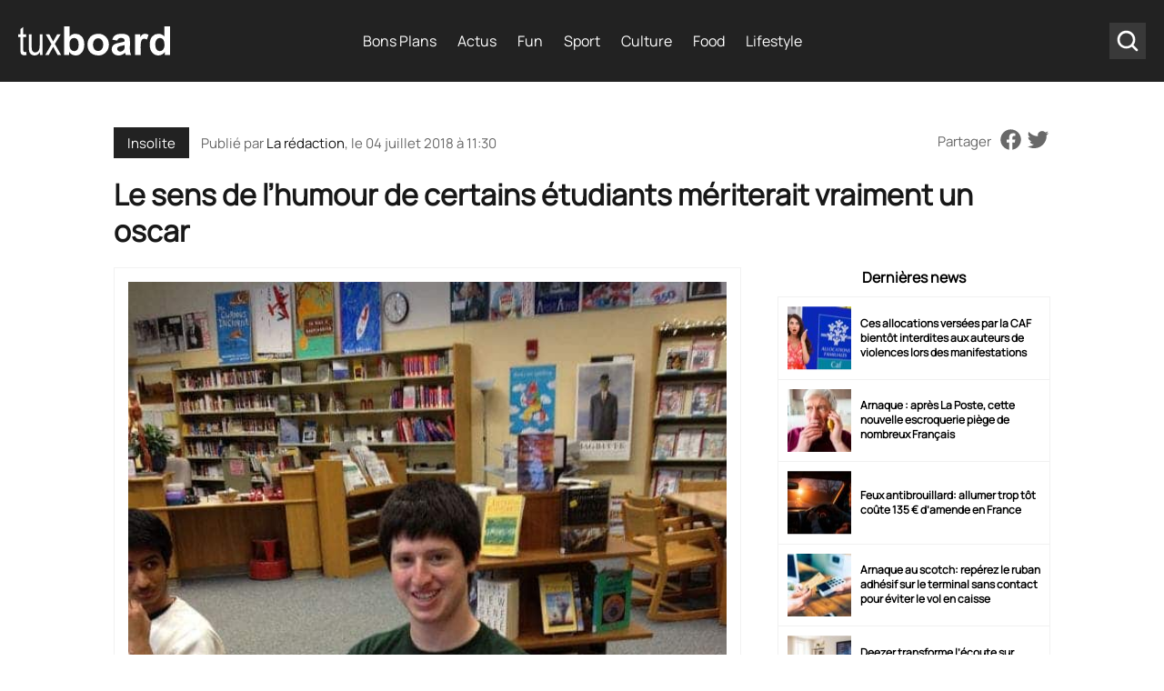

--- FILE ---
content_type: text/html; charset=UTF-8
request_url: https://www.tuxboard.com/le-sens-de-lhumour-de-certains-etudiants-meriterait-vraiment-un-oscar/
body_size: 17028
content:
<!DOCTYPE html>
<!--[if lt IE 8 ]><html class="no-js ie ie7" lang="fr-FR"> <![endif]-->
<!--[if IE 8 ]><html class="no-js ie ie8" lang="fr-FR"> <![endif]-->
<!--[if gte IE 9 ]><html class="ie ie9" lang="fr-FR"> <![endif]-->
<!--[if !IE]><!-->
<html lang="fr-FR" class="no-js"> <!--<![endif]-->
   	<head><meta charset="UTF-8"><script>if(navigator.userAgent.match(/MSIE|Internet Explorer/i)||navigator.userAgent.match(/Trident\/7\..*?rv:11/i)){var href=document.location.href;if(!href.match(/[?&]nowprocket/)){if(href.indexOf("?")==-1){if(href.indexOf("#")==-1){document.location.href=href+"?nowprocket=1"}else{document.location.href=href.replace("#","?nowprocket=1#")}}else{if(href.indexOf("#")==-1){document.location.href=href+"&nowprocket=1"}else{document.location.href=href.replace("#","&nowprocket=1#")}}}}</script><script>(()=>{class RocketLazyLoadScripts{constructor(){this.v="2.0.4",this.userEvents=["keydown","keyup","mousedown","mouseup","mousemove","mouseover","mouseout","touchmove","touchstart","touchend","touchcancel","wheel","click","dblclick","input"],this.attributeEvents=["onblur","onclick","oncontextmenu","ondblclick","onfocus","onmousedown","onmouseenter","onmouseleave","onmousemove","onmouseout","onmouseover","onmouseup","onmousewheel","onscroll","onsubmit"]}async t(){this.i(),this.o(),/iP(ad|hone)/.test(navigator.userAgent)&&this.h(),this.u(),this.l(this),this.m(),this.k(this),this.p(this),this._(),await Promise.all([this.R(),this.L()]),this.lastBreath=Date.now(),this.S(this),this.P(),this.D(),this.O(),this.M(),await this.C(this.delayedScripts.normal),await this.C(this.delayedScripts.defer),await this.C(this.delayedScripts.async),await this.T(),await this.F(),await this.j(),await this.A(),window.dispatchEvent(new Event("rocket-allScriptsLoaded")),this.everythingLoaded=!0,this.lastTouchEnd&&await new Promise(t=>setTimeout(t,500-Date.now()+this.lastTouchEnd)),this.I(),this.H(),this.U(),this.W()}i(){this.CSPIssue=sessionStorage.getItem("rocketCSPIssue"),document.addEventListener("securitypolicyviolation",t=>{this.CSPIssue||"script-src-elem"!==t.violatedDirective||"data"!==t.blockedURI||(this.CSPIssue=!0,sessionStorage.setItem("rocketCSPIssue",!0))},{isRocket:!0})}o(){window.addEventListener("pageshow",t=>{this.persisted=t.persisted,this.realWindowLoadedFired=!0},{isRocket:!0}),window.addEventListener("pagehide",()=>{this.onFirstUserAction=null},{isRocket:!0})}h(){let t;function e(e){t=e}window.addEventListener("touchstart",e,{isRocket:!0}),window.addEventListener("touchend",function i(o){o.changedTouches[0]&&t.changedTouches[0]&&Math.abs(o.changedTouches[0].pageX-t.changedTouches[0].pageX)<10&&Math.abs(o.changedTouches[0].pageY-t.changedTouches[0].pageY)<10&&o.timeStamp-t.timeStamp<200&&(window.removeEventListener("touchstart",e,{isRocket:!0}),window.removeEventListener("touchend",i,{isRocket:!0}),"INPUT"===o.target.tagName&&"text"===o.target.type||(o.target.dispatchEvent(new TouchEvent("touchend",{target:o.target,bubbles:!0})),o.target.dispatchEvent(new MouseEvent("mouseover",{target:o.target,bubbles:!0})),o.target.dispatchEvent(new PointerEvent("click",{target:o.target,bubbles:!0,cancelable:!0,detail:1,clientX:o.changedTouches[0].clientX,clientY:o.changedTouches[0].clientY})),event.preventDefault()))},{isRocket:!0})}q(t){this.userActionTriggered||("mousemove"!==t.type||this.firstMousemoveIgnored?"keyup"===t.type||"mouseover"===t.type||"mouseout"===t.type||(this.userActionTriggered=!0,this.onFirstUserAction&&this.onFirstUserAction()):this.firstMousemoveIgnored=!0),"click"===t.type&&t.preventDefault(),t.stopPropagation(),t.stopImmediatePropagation(),"touchstart"===this.lastEvent&&"touchend"===t.type&&(this.lastTouchEnd=Date.now()),"click"===t.type&&(this.lastTouchEnd=0),this.lastEvent=t.type,t.composedPath&&t.composedPath()[0].getRootNode()instanceof ShadowRoot&&(t.rocketTarget=t.composedPath()[0]),this.savedUserEvents.push(t)}u(){this.savedUserEvents=[],this.userEventHandler=this.q.bind(this),this.userEvents.forEach(t=>window.addEventListener(t,this.userEventHandler,{passive:!1,isRocket:!0})),document.addEventListener("visibilitychange",this.userEventHandler,{isRocket:!0})}U(){this.userEvents.forEach(t=>window.removeEventListener(t,this.userEventHandler,{passive:!1,isRocket:!0})),document.removeEventListener("visibilitychange",this.userEventHandler,{isRocket:!0}),this.savedUserEvents.forEach(t=>{(t.rocketTarget||t.target).dispatchEvent(new window[t.constructor.name](t.type,t))})}m(){const t="return false",e=Array.from(this.attributeEvents,t=>"data-rocket-"+t),i="["+this.attributeEvents.join("],[")+"]",o="[data-rocket-"+this.attributeEvents.join("],[data-rocket-")+"]",s=(e,i,o)=>{o&&o!==t&&(e.setAttribute("data-rocket-"+i,o),e["rocket"+i]=new Function("event",o),e.setAttribute(i,t))};new MutationObserver(t=>{for(const n of t)"attributes"===n.type&&(n.attributeName.startsWith("data-rocket-")||this.everythingLoaded?n.attributeName.startsWith("data-rocket-")&&this.everythingLoaded&&this.N(n.target,n.attributeName.substring(12)):s(n.target,n.attributeName,n.target.getAttribute(n.attributeName))),"childList"===n.type&&n.addedNodes.forEach(t=>{if(t.nodeType===Node.ELEMENT_NODE)if(this.everythingLoaded)for(const i of[t,...t.querySelectorAll(o)])for(const t of i.getAttributeNames())e.includes(t)&&this.N(i,t.substring(12));else for(const e of[t,...t.querySelectorAll(i)])for(const t of e.getAttributeNames())this.attributeEvents.includes(t)&&s(e,t,e.getAttribute(t))})}).observe(document,{subtree:!0,childList:!0,attributeFilter:[...this.attributeEvents,...e]})}I(){this.attributeEvents.forEach(t=>{document.querySelectorAll("[data-rocket-"+t+"]").forEach(e=>{this.N(e,t)})})}N(t,e){const i=t.getAttribute("data-rocket-"+e);i&&(t.setAttribute(e,i),t.removeAttribute("data-rocket-"+e))}k(t){Object.defineProperty(HTMLElement.prototype,"onclick",{get(){return this.rocketonclick||null},set(e){this.rocketonclick=e,this.setAttribute(t.everythingLoaded?"onclick":"data-rocket-onclick","this.rocketonclick(event)")}})}S(t){function e(e,i){let o=e[i];e[i]=null,Object.defineProperty(e,i,{get:()=>o,set(s){t.everythingLoaded?o=s:e["rocket"+i]=o=s}})}e(document,"onreadystatechange"),e(window,"onload"),e(window,"onpageshow");try{Object.defineProperty(document,"readyState",{get:()=>t.rocketReadyState,set(e){t.rocketReadyState=e},configurable:!0}),document.readyState="loading"}catch(t){console.log("WPRocket DJE readyState conflict, bypassing")}}l(t){this.originalAddEventListener=EventTarget.prototype.addEventListener,this.originalRemoveEventListener=EventTarget.prototype.removeEventListener,this.savedEventListeners=[],EventTarget.prototype.addEventListener=function(e,i,o){o&&o.isRocket||!t.B(e,this)&&!t.userEvents.includes(e)||t.B(e,this)&&!t.userActionTriggered||e.startsWith("rocket-")||t.everythingLoaded?t.originalAddEventListener.call(this,e,i,o):(t.savedEventListeners.push({target:this,remove:!1,type:e,func:i,options:o}),"mouseenter"!==e&&"mouseleave"!==e||t.originalAddEventListener.call(this,e,t.savedUserEvents.push,o))},EventTarget.prototype.removeEventListener=function(e,i,o){o&&o.isRocket||!t.B(e,this)&&!t.userEvents.includes(e)||t.B(e,this)&&!t.userActionTriggered||e.startsWith("rocket-")||t.everythingLoaded?t.originalRemoveEventListener.call(this,e,i,o):t.savedEventListeners.push({target:this,remove:!0,type:e,func:i,options:o})}}J(t,e){this.savedEventListeners=this.savedEventListeners.filter(i=>{let o=i.type,s=i.target||window;return e!==o||t!==s||(this.B(o,s)&&(i.type="rocket-"+o),this.$(i),!1)})}H(){EventTarget.prototype.addEventListener=this.originalAddEventListener,EventTarget.prototype.removeEventListener=this.originalRemoveEventListener,this.savedEventListeners.forEach(t=>this.$(t))}$(t){t.remove?this.originalRemoveEventListener.call(t.target,t.type,t.func,t.options):this.originalAddEventListener.call(t.target,t.type,t.func,t.options)}p(t){let e;function i(e){return t.everythingLoaded?e:e.split(" ").map(t=>"load"===t||t.startsWith("load.")?"rocket-jquery-load":t).join(" ")}function o(o){function s(e){const s=o.fn[e];o.fn[e]=o.fn.init.prototype[e]=function(){return this[0]===window&&t.userActionTriggered&&("string"==typeof arguments[0]||arguments[0]instanceof String?arguments[0]=i(arguments[0]):"object"==typeof arguments[0]&&Object.keys(arguments[0]).forEach(t=>{const e=arguments[0][t];delete arguments[0][t],arguments[0][i(t)]=e})),s.apply(this,arguments),this}}if(o&&o.fn&&!t.allJQueries.includes(o)){const e={DOMContentLoaded:[],"rocket-DOMContentLoaded":[]};for(const t in e)document.addEventListener(t,()=>{e[t].forEach(t=>t())},{isRocket:!0});o.fn.ready=o.fn.init.prototype.ready=function(i){function s(){parseInt(o.fn.jquery)>2?setTimeout(()=>i.bind(document)(o)):i.bind(document)(o)}return"function"==typeof i&&(t.realDomReadyFired?!t.userActionTriggered||t.fauxDomReadyFired?s():e["rocket-DOMContentLoaded"].push(s):e.DOMContentLoaded.push(s)),o([])},s("on"),s("one"),s("off"),t.allJQueries.push(o)}e=o}t.allJQueries=[],o(window.jQuery),Object.defineProperty(window,"jQuery",{get:()=>e,set(t){o(t)}})}P(){const t=new Map;document.write=document.writeln=function(e){const i=document.currentScript,o=document.createRange(),s=i.parentElement;let n=t.get(i);void 0===n&&(n=i.nextSibling,t.set(i,n));const c=document.createDocumentFragment();o.setStart(c,0),c.appendChild(o.createContextualFragment(e)),s.insertBefore(c,n)}}async R(){return new Promise(t=>{this.userActionTriggered?t():this.onFirstUserAction=t})}async L(){return new Promise(t=>{document.addEventListener("DOMContentLoaded",()=>{this.realDomReadyFired=!0,t()},{isRocket:!0})})}async j(){return this.realWindowLoadedFired?Promise.resolve():new Promise(t=>{window.addEventListener("load",t,{isRocket:!0})})}M(){this.pendingScripts=[];this.scriptsMutationObserver=new MutationObserver(t=>{for(const e of t)e.addedNodes.forEach(t=>{"SCRIPT"!==t.tagName||t.noModule||t.isWPRocket||this.pendingScripts.push({script:t,promise:new Promise(e=>{const i=()=>{const i=this.pendingScripts.findIndex(e=>e.script===t);i>=0&&this.pendingScripts.splice(i,1),e()};t.addEventListener("load",i,{isRocket:!0}),t.addEventListener("error",i,{isRocket:!0}),setTimeout(i,1e3)})})})}),this.scriptsMutationObserver.observe(document,{childList:!0,subtree:!0})}async F(){await this.X(),this.pendingScripts.length?(await this.pendingScripts[0].promise,await this.F()):this.scriptsMutationObserver.disconnect()}D(){this.delayedScripts={normal:[],async:[],defer:[]},document.querySelectorAll("script[type$=rocketlazyloadscript]").forEach(t=>{t.hasAttribute("data-rocket-src")?t.hasAttribute("async")&&!1!==t.async?this.delayedScripts.async.push(t):t.hasAttribute("defer")&&!1!==t.defer||"module"===t.getAttribute("data-rocket-type")?this.delayedScripts.defer.push(t):this.delayedScripts.normal.push(t):this.delayedScripts.normal.push(t)})}async _(){await this.L();let t=[];document.querySelectorAll("script[type$=rocketlazyloadscript][data-rocket-src]").forEach(e=>{let i=e.getAttribute("data-rocket-src");if(i&&!i.startsWith("data:")){i.startsWith("//")&&(i=location.protocol+i);try{const o=new URL(i).origin;o!==location.origin&&t.push({src:o,crossOrigin:e.crossOrigin||"module"===e.getAttribute("data-rocket-type")})}catch(t){}}}),t=[...new Map(t.map(t=>[JSON.stringify(t),t])).values()],this.Y(t,"preconnect")}async G(t){if(await this.K(),!0!==t.noModule||!("noModule"in HTMLScriptElement.prototype))return new Promise(e=>{let i;function o(){(i||t).setAttribute("data-rocket-status","executed"),e()}try{if(navigator.userAgent.includes("Firefox/")||""===navigator.vendor||this.CSPIssue)i=document.createElement("script"),[...t.attributes].forEach(t=>{let e=t.nodeName;"type"!==e&&("data-rocket-type"===e&&(e="type"),"data-rocket-src"===e&&(e="src"),i.setAttribute(e,t.nodeValue))}),t.text&&(i.text=t.text),t.nonce&&(i.nonce=t.nonce),i.hasAttribute("src")?(i.addEventListener("load",o,{isRocket:!0}),i.addEventListener("error",()=>{i.setAttribute("data-rocket-status","failed-network"),e()},{isRocket:!0}),setTimeout(()=>{i.isConnected||e()},1)):(i.text=t.text,o()),i.isWPRocket=!0,t.parentNode.replaceChild(i,t);else{const i=t.getAttribute("data-rocket-type"),s=t.getAttribute("data-rocket-src");i?(t.type=i,t.removeAttribute("data-rocket-type")):t.removeAttribute("type"),t.addEventListener("load",o,{isRocket:!0}),t.addEventListener("error",i=>{this.CSPIssue&&i.target.src.startsWith("data:")?(console.log("WPRocket: CSP fallback activated"),t.removeAttribute("src"),this.G(t).then(e)):(t.setAttribute("data-rocket-status","failed-network"),e())},{isRocket:!0}),s?(t.fetchPriority="high",t.removeAttribute("data-rocket-src"),t.src=s):t.src="data:text/javascript;base64,"+window.btoa(unescape(encodeURIComponent(t.text)))}}catch(i){t.setAttribute("data-rocket-status","failed-transform"),e()}});t.setAttribute("data-rocket-status","skipped")}async C(t){const e=t.shift();return e?(e.isConnected&&await this.G(e),this.C(t)):Promise.resolve()}O(){this.Y([...this.delayedScripts.normal,...this.delayedScripts.defer,...this.delayedScripts.async],"preload")}Y(t,e){this.trash=this.trash||[];let i=!0;var o=document.createDocumentFragment();t.forEach(t=>{const s=t.getAttribute&&t.getAttribute("data-rocket-src")||t.src;if(s&&!s.startsWith("data:")){const n=document.createElement("link");n.href=s,n.rel=e,"preconnect"!==e&&(n.as="script",n.fetchPriority=i?"high":"low"),t.getAttribute&&"module"===t.getAttribute("data-rocket-type")&&(n.crossOrigin=!0),t.crossOrigin&&(n.crossOrigin=t.crossOrigin),t.integrity&&(n.integrity=t.integrity),t.nonce&&(n.nonce=t.nonce),o.appendChild(n),this.trash.push(n),i=!1}}),document.head.appendChild(o)}W(){this.trash.forEach(t=>t.remove())}async T(){try{document.readyState="interactive"}catch(t){}this.fauxDomReadyFired=!0;try{await this.K(),this.J(document,"readystatechange"),document.dispatchEvent(new Event("rocket-readystatechange")),await this.K(),document.rocketonreadystatechange&&document.rocketonreadystatechange(),await this.K(),this.J(document,"DOMContentLoaded"),document.dispatchEvent(new Event("rocket-DOMContentLoaded")),await this.K(),this.J(window,"DOMContentLoaded"),window.dispatchEvent(new Event("rocket-DOMContentLoaded"))}catch(t){console.error(t)}}async A(){try{document.readyState="complete"}catch(t){}try{await this.K(),this.J(document,"readystatechange"),document.dispatchEvent(new Event("rocket-readystatechange")),await this.K(),document.rocketonreadystatechange&&document.rocketonreadystatechange(),await this.K(),this.J(window,"load"),window.dispatchEvent(new Event("rocket-load")),await this.K(),window.rocketonload&&window.rocketonload(),await this.K(),this.allJQueries.forEach(t=>t(window).trigger("rocket-jquery-load")),await this.K(),this.J(window,"pageshow");const t=new Event("rocket-pageshow");t.persisted=this.persisted,window.dispatchEvent(t),await this.K(),window.rocketonpageshow&&window.rocketonpageshow({persisted:this.persisted})}catch(t){console.error(t)}}async K(){Date.now()-this.lastBreath>45&&(await this.X(),this.lastBreath=Date.now())}async X(){return document.hidden?new Promise(t=>setTimeout(t)):new Promise(t=>requestAnimationFrame(t))}B(t,e){return e===document&&"readystatechange"===t||(e===document&&"DOMContentLoaded"===t||(e===window&&"DOMContentLoaded"===t||(e===window&&"load"===t||e===window&&"pageshow"===t)))}static run(){(new RocketLazyLoadScripts).t()}}RocketLazyLoadScripts.run()})();</script>
        
      	<meta name='robots' content='index, follow, max-image-preview:large, max-snippet:-1, max-video-preview:-1' />

	<!-- This site is optimized with the Yoast SEO Premium plugin v26.6 (Yoast SEO v26.6) - https://yoast.com/wordpress/plugins/seo/ -->
	<title>Le sens de l’humour de certains étudiants mériterait vraiment un oscar &#8211; Tuxboard</title>
	<link rel="canonical" href="https://www.tuxboard.com/le-sens-de-lhumour-de-certains-etudiants-meriterait-vraiment-un-oscar/" />
	<meta property="og:locale" content="fr_FR" />
	<meta property="og:type" content="article" />
	<meta property="og:title" content="Le sens de l’humour de certains étudiants mériterait vraiment un oscar" />
	<meta property="og:description" content="L’éducation est l’une des richesses dont dispose un individu. Cependant, tout le monde n’a pas les mêmes attributs pour assimiler..." />
	<meta property="og:url" content="https://www.tuxboard.com/le-sens-de-lhumour-de-certains-etudiants-meriterait-vraiment-un-oscar/" />
	<meta property="og:site_name" content="Tuxboard" />
	<meta property="article:publisher" content="https://www.facebook.com/tuxboard" />
	<meta property="article:published_time" content="2018-07-04T09:30:31+00:00" />
	<meta property="article:modified_time" content="2023-04-26T09:50:39+00:00" />
	<meta property="og:image" content="https://www.tuxboard.com/wp-content/uploads/2018/07/photo-des-humours-des-etudiants-5.jpg" />
	<meta property="og:image:width" content="605" />
	<meta property="og:image:height" content="807" />
	<meta property="og:image:type" content="image/jpeg" />
	<meta name="author" content="La rédaction" />
	<meta name="twitter:card" content="summary_large_image" />
	<meta name="twitter:creator" content="@tuxboard" />
	<meta name="twitter:site" content="@tuxboard" />
	<meta name="twitter:label1" content="Écrit par" />
	<meta name="twitter:data1" content="La rédaction" />
	<meta name="twitter:label2" content="Durée de lecture estimée" />
	<meta name="twitter:data2" content="3 minutes" />
	<script type="application/ld+json" class="yoast-schema-graph">{"@context":"https://schema.org","@graph":[{"@type":"Article","@id":"https://www.tuxboard.com/le-sens-de-lhumour-de-certains-etudiants-meriterait-vraiment-un-oscar/#article","isPartOf":{"@id":"https://www.tuxboard.com/le-sens-de-lhumour-de-certains-etudiants-meriterait-vraiment-un-oscar/"},"author":{"name":"La rédaction","@id":"https://www.tuxboard.com/#/schema/person/dda4f25597ceb70ca12adf3e18b01757"},"headline":"Le sens de l’humour de certains étudiants mériterait vraiment un oscar","datePublished":"2018-07-04T09:30:31+00:00","dateModified":"2023-04-26T09:50:39+00:00","mainEntityOfPage":{"@id":"https://www.tuxboard.com/le-sens-de-lhumour-de-certains-etudiants-meriterait-vraiment-un-oscar/"},"wordCount":507,"publisher":{"@id":"https://www.tuxboard.com/#organization"},"image":{"@id":"https://www.tuxboard.com/le-sens-de-lhumour-de-certains-etudiants-meriterait-vraiment-un-oscar/#primaryimage"},"thumbnailUrl":"https://www.tuxboard.com/wp-content/uploads/2018/07/photo-des-humours-des-etudiants-5.jpg","keywords":["Anecdote","Bal de promo","Diplôme","Vie de lycéens"],"articleSection":["Insolite","Photos"],"inLanguage":"fr-FR","copyrightYear":"2018","copyrightHolder":{"@id":"https://www.tuxboard.com/#organization"}},{"@type":"WebPage","@id":"https://www.tuxboard.com/le-sens-de-lhumour-de-certains-etudiants-meriterait-vraiment-un-oscar/","url":"https://www.tuxboard.com/le-sens-de-lhumour-de-certains-etudiants-meriterait-vraiment-un-oscar/","name":"Le sens de l’humour de certains étudiants mériterait vraiment un oscar &#8211; Tuxboard","isPartOf":{"@id":"https://www.tuxboard.com/#website"},"primaryImageOfPage":{"@id":"https://www.tuxboard.com/le-sens-de-lhumour-de-certains-etudiants-meriterait-vraiment-un-oscar/#primaryimage"},"image":{"@id":"https://www.tuxboard.com/le-sens-de-lhumour-de-certains-etudiants-meriterait-vraiment-un-oscar/#primaryimage"},"thumbnailUrl":"https://www.tuxboard.com/wp-content/uploads/2018/07/photo-des-humours-des-etudiants-5.jpg","datePublished":"2018-07-04T09:30:31+00:00","dateModified":"2023-04-26T09:50:39+00:00","breadcrumb":{"@id":"https://www.tuxboard.com/le-sens-de-lhumour-de-certains-etudiants-meriterait-vraiment-un-oscar/#breadcrumb"},"inLanguage":"fr-FR","potentialAction":[{"@type":"ReadAction","target":["https://www.tuxboard.com/le-sens-de-lhumour-de-certains-etudiants-meriterait-vraiment-un-oscar/"]}]},{"@type":"ImageObject","inLanguage":"fr-FR","@id":"https://www.tuxboard.com/le-sens-de-lhumour-de-certains-etudiants-meriterait-vraiment-un-oscar/#primaryimage","url":"https://www.tuxboard.com/wp-content/uploads/2018/07/photo-des-humours-des-etudiants-5.jpg","contentUrl":"https://www.tuxboard.com/wp-content/uploads/2018/07/photo-des-humours-des-etudiants-5.jpg","width":605,"height":807},{"@type":"BreadcrumbList","@id":"https://www.tuxboard.com/le-sens-de-lhumour-de-certains-etudiants-meriterait-vraiment-un-oscar/#breadcrumb","itemListElement":[{"@type":"ListItem","position":1,"name":"Accueil","item":"https://www.tuxboard.com/"},{"@type":"ListItem","position":2,"name":"Le sens de l’humour de certains étudiants mériterait vraiment un oscar"}]},{"@type":"WebSite","@id":"https://www.tuxboard.com/#website","url":"https://www.tuxboard.com/","name":"Tuxboard","description":"Site de divertissement et de découvertes","publisher":{"@id":"https://www.tuxboard.com/#organization"},"potentialAction":[{"@type":"SearchAction","target":{"@type":"EntryPoint","urlTemplate":"https://www.tuxboard.com/?s={search_term_string}"},"query-input":{"@type":"PropertyValueSpecification","valueRequired":true,"valueName":"search_term_string"}}],"inLanguage":"fr-FR"},{"@type":"Organization","@id":"https://www.tuxboard.com/#organization","name":"Tuxboard","alternateName":"Tux","url":"https://www.tuxboard.com/","logo":{"@type":"ImageObject","inLanguage":"fr-FR","@id":"https://www.tuxboard.com/#/schema/logo/image/","url":"https://www.tuxboard.com/wp-content/uploads/2022/10/logo-tuxboard.jpg","contentUrl":"https://www.tuxboard.com/wp-content/uploads/2022/10/logo-tuxboard.jpg","width":504,"height":210,"caption":"Tuxboard"},"image":{"@id":"https://www.tuxboard.com/#/schema/logo/image/"},"sameAs":["https://www.facebook.com/tuxboard","https://x.com/tuxboard"]},{"@type":"Person","@id":"https://www.tuxboard.com/#/schema/person/dda4f25597ceb70ca12adf3e18b01757","name":"La rédaction","description":"Présent depuis très longtemps sur le site pour écrire des articles et vous faire découvrir des vidéos ou des nouveaux produits que vous avez adorés. Ma passion de l'écriture est née au siècle dernier et j'adore toujours écrire en 2022.","url":"https://www.tuxboard.com/author/joe-le-mort/"}]}</script>
	<!-- / Yoast SEO Premium plugin. -->



<link rel="alternate" title="oEmbed (JSON)" type="application/json+oembed" href="https://www.tuxboard.com/wp-json/oembed/1.0/embed?url=https%3A%2F%2Fwww.tuxboard.com%2Fle-sens-de-lhumour-de-certains-etudiants-meriterait-vraiment-un-oscar%2F" />
<link rel="alternate" title="oEmbed (XML)" type="text/xml+oembed" href="https://www.tuxboard.com/wp-json/oembed/1.0/embed?url=https%3A%2F%2Fwww.tuxboard.com%2Fle-sens-de-lhumour-de-certains-etudiants-meriterait-vraiment-un-oscar%2F&#038;format=xml" />
<style id='wp-img-auto-sizes-contain-inline-css' type='text/css'>
img:is([sizes=auto i],[sizes^="auto," i]){contain-intrinsic-size:3000px 1500px}
/*# sourceURL=wp-img-auto-sizes-contain-inline-css */
</style>
<link rel='stylesheet' id='mobile-single-css-css' href='https://www.tuxboard.com/wp-content/themes/tuxboard22/assets/css/mobile.css?ver=1.1.0' type='text/css' media='(max-width: 768px)' />
<link rel='stylesheet' id='desktop-single-css-css' href='https://www.tuxboard.com/wp-content/themes/tuxboard22/assets/css/template.css?ver=1.1.0' type='text/css' media='(min-width: 769px)' />
<style id='rocket-lazyload-inline-css' type='text/css'>
.rll-youtube-player{position:relative;padding-bottom:56.23%;height:0;overflow:hidden;max-width:100%;}.rll-youtube-player:focus-within{outline: 2px solid currentColor;outline-offset: 5px;}.rll-youtube-player iframe{position:absolute;top:0;left:0;width:100%;height:100%;z-index:100;background:0 0}.rll-youtube-player img{bottom:0;display:block;left:0;margin:auto;max-width:100%;width:100%;position:absolute;right:0;top:0;border:none;height:auto;-webkit-transition:.4s all;-moz-transition:.4s all;transition:.4s all}.rll-youtube-player img:hover{-webkit-filter:brightness(75%)}.rll-youtube-player .play{height:100%;width:100%;left:0;top:0;position:absolute;background:url(https://www.tuxboard.com/wp-content/plugins/wp-rocket/assets/img/youtube.png) no-repeat center;background-color: transparent !important;cursor:pointer;border:none;}
/*# sourceURL=rocket-lazyload-inline-css */
</style>
<link rel="https://api.w.org/" href="https://www.tuxboard.com/wp-json/" /><link rel="alternate" title="JSON" type="application/json" href="https://www.tuxboard.com/wp-json/wp/v2/posts/876415" /><link rel="EditURI" type="application/rsd+xml" title="RSD" href="https://www.tuxboard.com/xmlrpc.php?rsd" />

<link rel='shortlink' href='https://www.tuxboard.com/?p=876415' />
        <meta name="p:domain_verify" content="ab5c93a59450af9bd61049967de3136b"/>

                    <script type="rocketlazyloadscript" async fetchpriority="low" data-rocket-src="https://pagead2.googlesyndication.com/pagead/js/adsbygoogle.js?client=ca-pub-9949628778928908" crossorigin="anonymous"></script>
        
        

        
        <!-- Google Tag Manager -->
        <script type="rocketlazyloadscript">(function(w,d,s,l,i){w[l]=w[l]||[];w[l].push({'gtm.start':
                    new Date().getTime(),event:'gtm.js'});var f=d.getElementsByTagName(s)[0],
                j=d.createElement(s),dl=l!='dataLayer'?'&l='+l:'';j.async=true;j.src=
                'https://www.googletagmanager.com/gtm.js?id='+i+dl;f.parentNode.insertBefore(j,f);
            })(window,document,'script','dataLayer','GTM-NJZJH6SH');</script>
        <!-- End Google Tag Manager -->

    <noscript><style id="rocket-lazyload-nojs-css">.rll-youtube-player, [data-lazy-src]{display:none !important;}</style></noscript>
        <link rel="shortcut icon" href="https://www.tuxboard.com/wp-content/themes/tuxboard22/assets/img/favicon/favicon.ico" type="image/x-icon" />
        <link rel="apple-touch-icon" sizes="57x57" href="https://www.tuxboard.com/wp-content/themes/tuxboard22/assets/img/favicon/apple-touch-icon-57x57.png">
        <link rel="apple-touch-icon" sizes="60x60" href="https://www.tuxboard.com/wp-content/themes/tuxboard22/assets/img/favicon/apple-touch-icon-60x60.png">
        <link rel="apple-touch-icon" sizes="72x72" href="https://www.tuxboard.com/wp-content/themes/tuxboard22/assets/img/favicon/apple-touch-icon-72x72.png">
        <link rel="apple-touch-icon" sizes="76x76" href="https://www.tuxboard.com/wp-content/themes/tuxboard22/assets/img/favicon/apple-touch-icon-76x76.png">
        <link rel="apple-touch-icon" sizes="114x114" href="https://www.tuxboard.com/wp-content/themes/tuxboard22/assets/img/favicon/apple-touch-icon-114x114.png">
        <link rel="apple-touch-icon" sizes="120x120" href="https://www.tuxboard.com/wp-content/themes/tuxboard22/assets/img/favicon/apple-touch-icon-120x120.png">
        <link rel="apple-touch-icon" sizes="144x144" href="https://www.tuxboard.com/wp-content/themes/tuxboard22/assets/img/favicon/apple-touch-icon-144x144.png">
        <link rel="apple-touch-icon" sizes="152x152" href="https://www.tuxboard.com/wp-content/themes/tuxboard22/assets/img/favicon/apple-touch-icon-152x152.png">
        <link rel="apple-touch-icon" sizes="180x180" href="https://www.tuxboard.com/wp-content/themes/tuxboard22/assets/img/favicon/apple-touch-icon-180x180.png">
        <link rel="icon" type="image/png" href="https://www.tuxboard.com/wp-content/themes/tuxboard22/assets/img/favicon/favicon-32x32.png" sizes="32x32">
        <link rel="icon" type="image/png" href="https://www.tuxboard.com/wp-content/themes/tuxboard22/assets/img/favicon/favicon-96x96.png" sizes="96x96">
        <link rel="icon" type="image/png" href="https://www.tuxboard.com/wp-content/themes/tuxboard22/assets/img/favicon/android-chrome-192x192.png" sizes="192x192">
        <meta name="msapplication-square70x70logo" content="https://www.tuxboard.com/wp-content/themes/tuxboard22/assets/img/favicon/smalltile.png" />
        <meta name="msapplication-square150x150logo" content="https://www.tuxboard.com/wp-content/themes/tuxboard22/assets/img/favicon/mediumtile.png" />
        <meta name="msapplication-wide310x150logo" content="https://www.tuxboard.com/wp-content/themes/tuxboard22/assets/img/favicon/widetile.png" />
        <meta name="msapplication-square310x310logo" content="https://www.tuxboard.com/wp-content/themes/tuxboard22/assets/img/favicon/largetile.png" />

        <meta name="HandheldFriendly" content="True" />
      	<meta name="MobileOptimized" content="576" />
      	<meta name="viewport" content="width=device-width, initial-scale=1, maximum-scale=5" />

        <meta property="fb:pages" content="1693331647626492" />

        <meta name="p:domain_verify" content="b3d3554103d01ea6690f1b44c8eba3b4"/>
        <meta property="article:publisher" content="https://facebook.com/tuxboard" />
        <meta property="article:author" content="https://facebook.com/tuxboard" />

		        <link rel="alternate" href="https://www.tuxboard.com/le-sens-de-lhumour-de-certains-etudiants-meriterait-vraiment-un-oscar/" hreflang="x-default"/>
		<link rel="alternate" href="https://www.tuxboard.com/le-sens-de-lhumour-de-certains-etudiants-meriterait-vraiment-un-oscar/" hreflang="fr"/>


        
   	<meta name="generator" content="WP Rocket 3.20.2" data-wpr-features="wpr_delay_js wpr_defer_js wpr_minify_js wpr_lazyload_images wpr_lazyload_iframes wpr_image_dimensions wpr_minify_css wpr_desktop" /></head>
   	
   	<body class="wp-singular post-template-default single single-post postid-876415 single-format-standard wp-theme-tuxboard22">

		<!-- Google Tag Manager (noscript) -->
		<noscript><iframe src="https://www.googletagmanager.com/ns.html?id=GTM-NJZJH6SH"
		height="0" width="0" style="display:none;visibility:hidden"></iframe></noscript>
		<!-- End Google Tag Manager (noscript) -->

        <!-- outpush -->
        <script type="rocketlazyloadscript">window.pushMST_config={"vapidPK":"BH7cTPuwGom8EYhOlLkr-Wa0m56kTr7fKB9AhRm4Gmy07U-ga2pNJhHamXTzEpvZ68vAtYU9BMcZmqXGXxCasyo","enableOverlay":true,"swPath":"/sw.js","i18n":{}};
            var pushmasterTag = document.createElement('script');
            pushmasterTag.src = "https://cdn.pushmaster-cdn.xyz/scripts/publishers/669f81ae3b48e200088f69c3/SDK.js";
            pushmasterTag.setAttribute('defer','');

            var firstScriptTag = document.getElementsByTagName('script')[0];
            firstScriptTag.parentNode.insertBefore(pushmasterTag, firstScriptTag);
        </script>
        <!-- End outpush -->

	    <header data-rocket-location-hash="7714efa208c8506233cdc35d69bf85ba" id="#header" role="banner">
            <div class="navbar">
                <a class="header-brand" href="https://www.tuxboard.com/" title="Accueil Tuxboard">
                    <div class="burger_w">
                        <span></span>
                        <span></span>
                        <span></span>
                    </div>
                    <img src="data:image/svg+xml,%3Csvg%20xmlns='http://www.w3.org/2000/svg'%20viewBox='0%200%20167%2032'%3E%3C/svg%3E" width="167" height="32" alt="Tuxboard" data-lazy-src="https://www.tuxboard.com/wp-content/themes/tuxboard22/assets/img/tuxboard-logo.svg"><noscript><img src="https://www.tuxboard.com/wp-content/themes/tuxboard22/assets/img/tuxboard-logo.svg" width="167" height="32" alt="Tuxboard"></noscript>
                </a>
                <ul id="nav" class="nav" role="navigation"><li id="menu-item-1110252" class="menu-item menu-item-type-taxonomy menu-item-object-category menu-item-1110252"><a href="https://www.tuxboard.com/category/bons-plans/">Bons Plans</a></li>
<li id="menu-item-1110251" class="menu-item menu-item-type-taxonomy menu-item-object-category menu-item-1110251"><a href="https://www.tuxboard.com/category/actualites/">Actus</a></li>
<li id="menu-item-1110253" class="menu-item menu-item-type-taxonomy menu-item-object-category menu-item-1110253"><a href="https://www.tuxboard.com/category/fun/">Fun</a></li>
<li id="menu-item-1154052" class="menu-item menu-item-type-taxonomy menu-item-object-category menu-item-1154052"><a href="https://www.tuxboard.com/category/sport/">Sport</a></li>
<li id="menu-item-1154059" class="menu-item menu-item-type-custom menu-item-object-custom menu-item-has-children menu-item-1154059"><a href="#">Culture</a>
<ul class="sub-menu">
	<li id="menu-item-1154053" class="menu-item menu-item-type-taxonomy menu-item-object-category menu-item-1154053"><a href="https://www.tuxboard.com/category/cinema/">Cinéma</a></li>
	<li id="menu-item-1154054" class="menu-item menu-item-type-taxonomy menu-item-object-category menu-item-1154054"><a href="https://www.tuxboard.com/category/musique/">Musique</a></li>
	<li id="menu-item-1154057" class="menu-item menu-item-type-taxonomy menu-item-object-category menu-item-1154057"><a href="https://www.tuxboard.com/category/mode/">Mode</a></li>
</ul>
</li>
<li id="menu-item-1154055" class="menu-item menu-item-type-taxonomy menu-item-object-category menu-item-1154055"><a href="https://www.tuxboard.com/category/food/">Food</a></li>
<li id="menu-item-1154056" class="menu-item menu-item-type-taxonomy menu-item-object-category menu-item-1154056"><a href="https://www.tuxboard.com/category/lifestyle/">Lifestyle</a></li>
</ul>                <div class="search_w">
                    <svg version="1.1" x="0px" y="0px"
                         viewBox="0 0 30 30" style="enable-background:new 0 0 30 30;" xml:space="preserve">
                    <path style="fill:#FFFFFF;" d="M23.2,21.8l-3.3-3.3c0,0-0.1,0-0.1-0.1c1-1.3,1.5-2.8,1.5-4.5c0-4.1-3.3-7.4-7.4-7.4s-7.4,3.3-7.4,7.4
                    s3.3,7.4,7.4,7.4l0,0c1.7,0,3.3-0.6,4.5-1.5c0,0,0,0.1,0.1,0.1l3.3,3.3c0.2,0.2,0.5,0.3,0.7,0.3s0.5-0.1,0.7-0.3
                    C23.6,22.8,23.6,22.2,23.2,21.8z M13.9,19.4c-3,0-5.4-2.4-5.4-5.4s2.4-5.4,5.4-5.4s5.4,2.4,5.4,5.4C19.4,16.9,16.9,19.4,13.9,19.4z" />
                    </svg>
                </div>
            </div>

	        <div data-rocket-location-hash="df5de6a6ab8290cfed2415506b70bbcc" class="header-search">
	            <form name="search" action="https://www.tuxboard.com" class="search" method="get" role="search">
    <input class="search-input" type="text" name="s" autocomplete="off" placeholder="Rechercher..." value="" >
    <input type="submit" class="search-submit" value="OK">
</form>                <div data-rocket-location-hash="8a9eb455c3b449c4c8723053fb6147ec" class="close-search">
                    <svg version="1.1" x="0px" y="0px"
                         viewBox="0 0 30 30" style="enable-background:new 0 0 30 30;" xml:space="preserve">
                    <path d="M16.4,15l7.3-7.3c0.4-0.4,0.4-1,0-1.4s-1-0.4-1.4,0L15,13.6L7.7,6.3c-0.4-0.4-1-0.4-1.4,0s-0.4,1,0,1.4l7.3,7.3l-7.3,7.3
                        c-0.4,0.4-0.4,1,0,1.4C6.5,23.9,6.7,24,7,24s0.5-0.1,0.7-0.3l7.3-7.3l7.3,7.3c0.2,0.2,0.5,0.3,0.7,0.3s0.5-0.1,0.7-0.3
                        c0.4-0.4,0.4-1,0-1.4L16.4,15z"/>
                    </svg>
                </div>
	        </div>
	    </header>

        <section data-rocket-location-hash="75202dec0fcc2df72399263306a2e2e7">
        <div class="container post-article"
            data-page="0"
            data-cat-id="3"
            data-not="876415"
            data-url="https://www.tuxboard.com/le-sens-de-lhumour-de-certains-etudiants-meriterait-vraiment-un-oscar/"
            data-title="Le sens de l’humour de certains étudiants mériterait vraiment un oscar"
            itemscope itemtype="https://schema.org/NewsArticle">
            <div data-rocket-location-hash="ca722c0fa35488ed8b185d1aa84c8a90" class="row">
                <div class="col-8 col-lg-9 col-md-12 post-top">
                                            <a href="https://www.tuxboard.com/category/insolite/" class="post-category ">Insolite</a>
                                        <div class="post-infos">Publié par <a href="https://www.tuxboard.com/author/joe-le-mort/" title="Découvrir plus d'articles de La rédaction"><b>La rédaction</b></a>, le <span itemprop="datePublished" content="2018-07-04T11:30:31+02:00">04 juillet 2018 à 11:30</span></div>
                    <meta itemprop="dateModified" content="2023-04-26T11:50:39+02:00" />
                </div>
                <div class="col-2 col-lg-3 post-share">
                    <span class="post-share-label">Partager</span>
                    <a rel="nofollow" href="https://www.facebook.com/sharer/sharer.php?u=https%3A%2F%2Fwww.tuxboard.com%2Fle-sens-de-lhumour-de-certains-etudiants-meriterait-vraiment-un-oscar%2F" class="post-share-icon" title="Partager sur Facebook" target="_blank">
                        <!--<span class="icon-facebook"></span>-->
                        <svg version="1.1" x="0px" y="0px"
                             viewBox="0 0 30 30" style="enable-background:new 0 0 30 30;" xml:space="preserve">
                            <path style="fill:#686868;" d="M27.5,15c0-6.9-5.7-12.5-12.6-12.4S2.5,8.3,2.5,15.2C2.5,21.3,7,26.5,13,27.4v-8.8H9.9V15H13
                                v-2.8c0-3.2,1.9-4.9,4.7-4.9c0.9,0,1.9,0.1,2.8,0.2v3.1H19c-1-0.1-1.9,0.6-2,1.6c0,0.1,0,0.3,0,0.4V15h3.5l-0.6,3.6H17v8.8
                                C23,26.4,27.5,21.2,27.5,15z"/>
                        </svg>
                    </a>
                    <a rel="nofollow" href="https://twitter.com/intent/tweet?text=Le sens de l’humour de certains étudiants mériterait vraiment un oscar&url=https%3A%2F%2Fwww.tuxboard.com%2Fle-sens-de-lhumour-de-certains-etudiants-meriterait-vraiment-un-oscar%2F" class="post-share-icon" title="Partager sur Twitter" target="_blank">
                        <!--<span class="icon-twitter"></span>-->
                        <svg version="1.1" x="0px" y="0px"
                             viewBox="0 0 30 30" style="enable-background:new 0 0 30 30;" xml:space="preserve">
                             <path style="fill:#686868;" d="M28,7c-1,0.4-2,0.7-3.1,0.8c1.1-0.7,1.9-1.7,2.3-2.9c-1,0.6-2.2,1.1-3.4,1.3
                            c-2-2.1-5.4-2.2-7.5-0.2c-1.1,1-1.7,2.4-1.7,3.8c0,0.4,0,0.8,0.1,1.2c-4.3-0.2-8.3-2.2-11-5.5c-1.3,2.4-0.6,5.5,1.7,7
                            c-0.8,0-1.7-0.2-2.4-0.6V12c0,2.5,1.8,4.7,4.3,5.2c-0.5,0.1-0.9,0.2-1.4,0.2c-0.3,0-0.7,0-1-0.1c0.7,2.2,2.7,3.6,5,3.7
                            c-1.9,1.5-4.2,2.3-6.6,2.3c-0.4,0-0.9,0-1.3-0.1c2.4,1.6,5.3,2.4,8.2,2.4c8.3,0.1,15.1-6.6,15.2-14.9c0-0.1,0-0.1,0-0.2
                            c0-0.2,0-0.5,0-0.7C26.4,9,27.3,8.1,28,7z"/>
                        </svg>
                    </a>
                </div>
            </div>
            <div data-rocket-location-hash="bdbd5dde0cef9bd4e68f2597c9c5e63f" class="row">
                <div class="col-10 col-lg-12">
                    <h1 itemprop="headline">Le sens de l’humour de certains étudiants mériterait vraiment un oscar</h1>
                </div>
            </div>

            
            <div data-rocket-location-hash="459ef3f9f116f091bc911e896d055d93" class="row">
                <div class="col-10 col-lg-12">
                    <div class="post-content">
                        <div class="post-text  post-text-first">
                            <div class="post-thumbnail-border">
                                                                    <div class="post-thumbnail">
                                        
                                        <img width="605" height="329" src="https://www.tuxboard.com/wp-content/uploads/2018/07/photo-des-humours-des-etudiants-5-605x329.jpg" class="attachment-single-desktop size-single-desktop wp-post-image" alt="" fetchpriority="high" loading="eager" decoding="sync" srcset="https://www.tuxboard.com/wp-content/uploads/2018/07/photo-des-humours-des-etudiants-5.jpg 1200w, https://www.tuxboard.com/wp-content/uploads/2018/07/photo-des-humours-des-etudiants-5-380x190.jpg 412w" sizes="(max-width: 412px) 100vw, 1200px" /><meta itemprop="image" content="https://www.tuxboard.com/wp-content/uploads/2018/07/photo-des-humours-des-etudiants-5.jpg" /><div itemscope itemtype="https://schema.org/ImageObject"><meta itemprop="contentUrl" content="https://www.tuxboard.com/wp-content/uploads/2018/07/photo-des-humours-des-etudiants-5.jpg" /><meta itemprop="url" content="https://www.tuxboard.com/wp-content/uploads/2018/07/photo-des-humours-des-etudiants-5.jpg" /><meta itemprop="width" content="1200"><meta itemprop="height" content="675"></div>                                    </div>

                                                            </div>

                            <h2 class="post-chapeau"></h2>

                            
                            <p>L’éducation est l’une des richesses dont dispose un individu. <a href="https://www.tuxboard.com/un-fusil-laser-chinois-capable-de-carboniser-une-cible-a-1-km-de-distance/">Cependant</a>, tout le monde n’a pas les mêmes attributs pour assimiler les systèmes éducatifs traditionnels. D’ailleurs, certains étudiants ont le mérite d’avoir un bon sens de l’humour quand il s’agit de scolarité. Cette série d’anecdotes démontrent l’ingéniosité de certaines élèves.</p>
<h2>Quand scolarité rime avec rire, la combinaison est juste parfaite</h2>
<p><strong>Un jour un professeur de mathématiques se retrouva avec cette drôle de note sur son bureau. Elle a été collée par un de ses élèves.</strong></p>
<div class='code-block code-block-1' style='margin: 8px 0; clear: both;'>
<div id="slot_1" style="min-height: 300px;margin-bottom: 10px;">
	<div class="p3">
		<ins class="adsbygoogle"
			 style="display:block"
			 data-ad-client="ca-pub-9949628778928908"
			 data-ad-slot="2319254653"
			 data-ad-format="auto"
			 data-full-width-responsive="true"></ins>
	</div>
</div></div>
<p><strong>« Je déteste les tests de maths, parce que tout le long du chapitre ça semble vraiment facile. On pense qu&rsquo;on a tout compris et qu&rsquo;on gère, puis arrive les examens du genre: si tu jettes un triangle à travers une voiture qui roule à 20 km/heure et que la résistance du vent est un truc qui existe, combien de cupcackes est ce que Pedro peut acheter avec l&rsquo;âme d&rsquo;un humain »</strong></p>
<p style="text-align: center;"><strong>Durant des épreuves intellectuelles, la prise de risque peut valoir une bonne note. Cette feuille d’examen en est la preuve.</strong></p>
<p><strong>« Donnez un exemple de risque : Non. « </strong></p>
<p style="text-align: center;"><strong>Sachant que le principal doit veiller à la bonne marche de l’école, il mérite parfois un peu de distraction. Ici, un groupe de lycéens a engagé un groupe de mariachi pour suivre leur principal durant 4 heures.</strong></p><div class='code-block code-block-2' style='margin: 8px 0; clear: both;'>
<div id="slot_2" style="min-height: 300px;margin-bottom: 10px;">
	<div class="p3">
		<ins class="adsbygoogle"
			 style="display:block"
			 data-ad-client="ca-pub-9949628778928908"
			 data-ad-slot="7602437740"
			 data-ad-format="auto"
			 data-full-width-responsive="true"></ins>
	</div>
</div></div>

<p style="text-align: center;"><strong>De véritables camarades de classe. Pour la photo de classe, des garçons ont pensé que ce serait amusant de se passer une chemise avec des ananas dessus. Le résultat est hilarant.</strong></p>
<p style="text-align: center;"><strong>Ce jeune homme porte un chandail avec “mardi“ écrit dessus tous les mercredis. Cela dans le but d’embrouiller les autres.</strong></p>
<p style="text-align: center;"><strong>Durant tout un semestre un étudiant a passé son temps à dessiner son professeur nommé Cal, sur sa calculatrice. Ça n’a pas dû être de tout repos.</strong></p><div class='code-block code-block-3' style='margin: 8px 0; clear: both;'>
<div id="slot_3" style="min-height: 300px;margin-bottom: 10px;">
	<div class="p3">
		<ins class="adsbygoogle"
			 style="display:block"
			 data-ad-client="ca-pub-9949628778928908"
			 data-ad-slot="1089933460"
			 data-ad-format="auto"
			 data-full-width-responsive="true"></ins>
	</div>
</div></div>

<p style="text-align: center;"><strong>Ce n’est pas toujours facile d’allier la mode et les études surtout quand la voix de la sagesse s’exprime. D’ailleurs, une collégienne n’a pas manqué de s’en apercevoir. “Mes notes me disent d’être la meilleure des femmes, mais mon style vestimentaire me dit d’étudier plus dur“.</strong></p>
<p style="text-align: center;"><strong>Les filles peuvent redoubler d’ingéniosité pour aller à un bal de promo un peu ennuyant. D’ailleurs, la fille du milieu avait une énorme flasque à la place d’une pochette.</strong></p>
<p style="text-align: center;"><strong>La fin des études sonne toujours comme la fin d’une époque, mais marque aussi le début des vrais problèmes. “ Tellement de connaissances réunies dans une seule pièce, tellement de dettes également… “</strong></p><div class='code-block code-block-6' style='margin: 8px 0; clear: both;'>
<div id="slot_4" style="min-height: 300px;margin-bottom: 10px;">
	<div class="p3">
		<ins class="adsbygoogle"
			 style="display:block"
			 data-ad-client="ca-pub-9949628778928908"
			 data-ad-slot="7120494506"
			 data-ad-format="auto"
			 data-full-width-responsive="true"></ins>
	</div>
</div></div>

<p style="text-align: center;"><strong>Tous les moyens sont bons pour s’amuser à l’école. Un élève a placé cette affiche derrière la fenêtre pour la rigolade.</strong></p>
<p style="text-align: center;"><strong>Cet enseignant enseigne dans une université thaïlandaise. Voici comment ses étudiants le voit et l’image circule beaucoup entre eux.</strong></p>
<p style="text-align: center;">
<!-- CONTENT END 2 -->

                                                            <div class="post-tag">
                                    <a href="https://www.tuxboard.com/tag/anecdote/" rel="tag">Anecdote</a>  <span>-</span>  <a href="https://www.tuxboard.com/tag/bal-de-promo/" rel="tag">Bal de promo</a>  <span>-</span>  <a href="https://www.tuxboard.com/tag/diplome/" rel="tag">Diplôme</a>  <span>-</span>  <a href="https://www.tuxboard.com/tag/vie-de-lyceens/" rel="tag">Vie de lycéens</a>                                </div>
                            
                            <div class="post-author" itemprop="author" itemscope itemtype="https://schema.org/Person">
                                <div class="post-author-avatar">
                                                                    </div>
                                <div class="post-author-infos">
                                    <a class="post-author-name" href="https://www.tuxboard.com/author/joe-le-mort/" title="La rédaction" itemprop="url"><span itemprop="name">La rédaction</span></a>
                                    <p itemprop="description">Présent depuis très longtemps sur le site pour écrire des articles et vous faire découvrir des vidéos ou des nouveaux produits que vous avez adorés.
Ma passion de l'écriture est née au siècle dernier et j'adore toujours écrire en 2022.</p>
                                </div>
                            </div>
                        </div>

                        <div class="post-sidebar">
                            
                                                                                        <div class="sidebar-bloc widget_block">
                                    <div class="h4 ">Dernières news</div>
                                                                            <a href="https://www.tuxboard.com/ces-allocations-versees-par-la-caf-bientot-interdites-aux-auteurs-de-violences-lors-des-manifestations/" title="Ces allocations versées par la CAF bientôt interdites aux auteurs de violences lors des manifestations" class="article-card horizontal-card sea">
                                            <div class="card-thumbnail">
                                                <img width="70" height="70" src="data:image/svg+xml,%3Csvg%20xmlns='http://www.w3.org/2000/svg'%20viewBox='0%200%2070%2070'%3E%3C/svg%3E" class="attachment-sidebar-seconds size-sidebar-seconds wp-post-image" alt="Ces allocations versées par la CAF bientôt interdites aux auteurs de violences lors des manifestations" decoding="async" data-lazy-src="https://www.tuxboard.com/wp-content/uploads/2026/01/Certaines-allocations-versees-par-la-CAF-pourraient-etre-interdites-aux-auteurs-de-violences-lors-des-manifestations-70x70.jpg" /><noscript><img width="70" height="70" src="https://www.tuxboard.com/wp-content/uploads/2026/01/Certaines-allocations-versees-par-la-CAF-pourraient-etre-interdites-aux-auteurs-de-violences-lors-des-manifestations-70x70.jpg" class="attachment-sidebar-seconds size-sidebar-seconds wp-post-image" alt="Ces allocations versées par la CAF bientôt interdites aux auteurs de violences lors des manifestations" decoding="async" /></noscript>                                            </div>
                                            <div class="card-text">
                                                <div class="card-title">
                                                    <h2>Ces allocations versées par la CAF bientôt interdites aux auteurs de violences lors des manifestations</h2>
                                                </div>
                                            </div>
                                        </a>
                                                                            <a href="https://www.tuxboard.com/arnaque-apres-la-poste-cette-nouvelle-escroquerie-piege-de-nombreux-francais/" title="Arnaque : après La Poste, cette nouvelle escroquerie piège de nombreux Français" class="article-card horizontal-card sea">
                                            <div class="card-thumbnail">
                                                <img width="70" height="70" src="data:image/svg+xml,%3Csvg%20xmlns='http://www.w3.org/2000/svg'%20viewBox='0%200%2070%2070'%3E%3C/svg%3E" class="attachment-sidebar-seconds size-sidebar-seconds wp-post-image" alt="Arnaque : après La Poste, cette nouvelle escroquerie piège de nombreux Français" decoding="async" data-lazy-src="https://www.tuxboard.com/wp-content/uploads/2026/01/Arnaque-apres-La-Poste-cette-nouvelle-escroquerie-piege-de-nombreux-Francais-70x70.jpg" /><noscript><img width="70" height="70" src="https://www.tuxboard.com/wp-content/uploads/2026/01/Arnaque-apres-La-Poste-cette-nouvelle-escroquerie-piege-de-nombreux-Francais-70x70.jpg" class="attachment-sidebar-seconds size-sidebar-seconds wp-post-image" alt="Arnaque : après La Poste, cette nouvelle escroquerie piège de nombreux Français" decoding="async" /></noscript>                                            </div>
                                            <div class="card-text">
                                                <div class="card-title">
                                                    <h2>Arnaque : après La Poste, cette nouvelle escroquerie piège de nombreux Français</h2>
                                                </div>
                                            </div>
                                        </a>
                                                                            <a href="https://www.tuxboard.com/feux-antibrouillard-allumer-trop-tot-coute-135-e-damende-en-france/" title="Feux antibrouillard: allumer trop tôt coûte 135 € d’amende en France" class="article-card horizontal-card sea">
                                            <div class="card-thumbnail">
                                                <img width="70" height="70" src="data:image/svg+xml,%3Csvg%20xmlns='http://www.w3.org/2000/svg'%20viewBox='0%200%2070%2070'%3E%3C/svg%3E" class="attachment-sidebar-seconds size-sidebar-seconds wp-post-image" alt="Tuxboard.com - Feux antibrouillard: allumer trop tôt coûte 135 € d’amende en France" decoding="async" data-lazy-src="https://www.tuxboard.com/wp-content/uploads/2026/01/1412244-image-70x70.jpg" /><noscript><img width="70" height="70" src="https://www.tuxboard.com/wp-content/uploads/2026/01/1412244-image-70x70.jpg" class="attachment-sidebar-seconds size-sidebar-seconds wp-post-image" alt="Tuxboard.com - Feux antibrouillard: allumer trop tôt coûte 135 € d’amende en France" decoding="async" /></noscript>                                            </div>
                                            <div class="card-text">
                                                <div class="card-title">
                                                    <h2>Feux antibrouillard: allumer trop tôt coûte 135 € d’amende en France</h2>
                                                </div>
                                            </div>
                                        </a>
                                                                            <a href="https://www.tuxboard.com/arnaque-au-scotch-reperez-le-ruban-adhesif-sur-le-terminal-sans-contact-pour-eviter-le-vol-en-caisse/" title="Arnaque au scotch: repérez le ruban adhésif sur le terminal sans contact pour éviter le vol en caisse" class="article-card horizontal-card sea">
                                            <div class="card-thumbnail">
                                                <img width="70" height="70" src="data:image/svg+xml,%3Csvg%20xmlns='http://www.w3.org/2000/svg'%20viewBox='0%200%2070%2070'%3E%3C/svg%3E" class="attachment-sidebar-seconds size-sidebar-seconds wp-post-image" alt="Arnaque au scotch: repérez le ruban adhésif sur le terminal sans contact pour éviter le vol en caisse" decoding="async" data-lazy-src="https://www.tuxboard.com/wp-content/uploads/2026/01/Arnaque-au-scotch-reperez-le-ruban-adhesif-sur-le-terminal-sans-contact-pour-eviter-le-vol-en-caisse-70x70.jpg" /><noscript><img width="70" height="70" src="https://www.tuxboard.com/wp-content/uploads/2026/01/Arnaque-au-scotch-reperez-le-ruban-adhesif-sur-le-terminal-sans-contact-pour-eviter-le-vol-en-caisse-70x70.jpg" class="attachment-sidebar-seconds size-sidebar-seconds wp-post-image" alt="Arnaque au scotch: repérez le ruban adhésif sur le terminal sans contact pour éviter le vol en caisse" decoding="async" /></noscript>                                            </div>
                                            <div class="card-text">
                                                <div class="card-title">
                                                    <h2>Arnaque au scotch: repérez le ruban adhésif sur le terminal sans contact pour éviter le vol en caisse</h2>
                                                </div>
                                            </div>
                                        </a>
                                                                            <a href="https://www.tuxboard.com/deezer-transforme-lecoute-sur-google-tv-app-repensee-avec-flow-et-paroles-sur-grand-ecran/" title="Deezer transforme l’écoute sur Google TV: app repensée avec Flow et paroles sur grand écran" class="article-card horizontal-card sea">
                                            <div class="card-thumbnail">
                                                <img width="70" height="70" src="data:image/svg+xml,%3Csvg%20xmlns='http://www.w3.org/2000/svg'%20viewBox='0%200%2070%2070'%3E%3C/svg%3E" class="attachment-sidebar-seconds size-sidebar-seconds wp-post-image" alt="Tuxboard.com - Deezer transforme l’écoute sur Google TV: app repensée avec Flow et paroles sur grand écran" decoding="async" data-lazy-src="https://www.tuxboard.com/wp-content/uploads/2026/01/1412238-image-70x70.jpg" /><noscript><img width="70" height="70" src="https://www.tuxboard.com/wp-content/uploads/2026/01/1412238-image-70x70.jpg" class="attachment-sidebar-seconds size-sidebar-seconds wp-post-image" alt="Tuxboard.com - Deezer transforme l’écoute sur Google TV: app repensée avec Flow et paroles sur grand écran" decoding="async" /></noscript>                                            </div>
                                            <div class="card-text">
                                                <div class="card-title">
                                                    <h2>Deezer transforme l’écoute sur Google TV: app repensée avec Flow et paroles sur grand écran</h2>
                                                </div>
                                            </div>
                                        </a>
                                                                    </div>
                            
                                                    </div>
                    </div>
                </div>
            </div>

                            <div data-rocket-location-hash="101c550418fcae4e29d05773bbacb152" class="row">
                    <div class="col-12">
                        <div class='code-block code-block-4' style='margin: 8px 0; clear: both;'>
<div id="slot_foot" style="min-height: 300px;margin-bottom: 10px;">
    <!-- TUXBOARD Bas d'article -->
    <ins class="adsbygoogle"
         style="display:block"
         data-ad-client="ca-pub-9949628778928908"
         data-ad-slot="6115467111"
         data-ad-format="auto"
         data-full-width-responsive="true"></ins>
</div></div>
                    </div>
                </div>
                    </div>
    </section>




<div data-rocket-location-hash="ededc8b807f42406c089a7fa710779e4" class="no_more"></div>



      <footer data-rocket-location-hash="2ecfc080e2c589420df29ed109f1b306">
          <div data-rocket-location-hash="ad0d0d9caad992a98cde7a0ed92e0e39" class="container">
                                <div data-rocket-location-hash="eba0c3de63ef232d13efe2935ab36efc" class="row">
                                                <div class="col-2 col-md-4 col-sm-6">
                              <div class="menu-footer-1-container"><ul id="menu-footer-1" class="footer-menu"><li id="menu-item-1153930" class="menu-item menu-item-type-taxonomy menu-item-object-category menu-item-has-children menu-item-1153930"><a href="https://www.tuxboard.com/category/actualites/">Actus</a>
<ul class="sub-menu">
	<li id="menu-item-1153931" class="menu-item menu-item-type-taxonomy menu-item-object-category menu-item-1153931"><a href="https://www.tuxboard.com/category/clip-video/">Clip Vidéo</a></li>
	<li id="menu-item-1153932" class="menu-item menu-item-type-taxonomy menu-item-object-category menu-item-1153932"><a href="https://www.tuxboard.com/category/cinema/">Cinéma</a></li>
	<li id="menu-item-1153933" class="menu-item menu-item-type-taxonomy menu-item-object-category current-post-ancestor current-menu-parent current-post-parent menu-item-1153933"><a href="https://www.tuxboard.com/category/photos/">Photos</a></li>
</ul>
</li>
</ul></div>                          </div>
                                                                  <div class="col-2 col-md-4 col-sm-6">
                          <div class="menu-footer-2-container"><ul id="menu-footer-2" class="footer-menu"><li id="menu-item-1153949" class="menu-item menu-item-type-taxonomy menu-item-object-category menu-item-has-children menu-item-1153949"><a href="https://www.tuxboard.com/category/fun/">Fun</a>
<ul class="sub-menu">
	<li id="menu-item-1153951" class="menu-item menu-item-type-taxonomy menu-item-object-category current-post-ancestor current-menu-parent current-post-parent menu-item-1153951"><a href="https://www.tuxboard.com/category/insolite/">Insolite</a></li>
	<li id="menu-item-1153952" class="menu-item menu-item-type-taxonomy menu-item-object-category menu-item-1153952"><a href="https://www.tuxboard.com/category/zapping-web/">Zapping du Web</a></li>
	<li id="menu-item-1153950" class="menu-item menu-item-type-taxonomy menu-item-object-category menu-item-1153950"><a href="https://www.tuxboard.com/category/gadget/">Gadget</a></li>
</ul>
</li>
</ul></div>                      </div>
                                                                      <div class="col-2 col-md-4 col-sm-6">
                            <div class="menu-footer-3-container"><ul id="menu-footer-3" class="footer-menu"><li id="menu-item-1153959" class="menu-item menu-item-type-custom menu-item-object-custom menu-item-has-children menu-item-1153959"><a href="#">Culture</a>
<ul class="sub-menu">
	<li id="menu-item-1153953" class="menu-item menu-item-type-taxonomy menu-item-object-category menu-item-1153953"><a href="https://www.tuxboard.com/category/architecture/">Architecture</a></li>
	<li id="menu-item-1153954" class="menu-item menu-item-type-taxonomy menu-item-object-category menu-item-1153954"><a href="https://www.tuxboard.com/category/art/">Art</a></li>
	<li id="menu-item-1153955" class="menu-item menu-item-type-taxonomy menu-item-object-category menu-item-1153955"><a href="https://www.tuxboard.com/category/cinema/">Cinéma</a></li>
	<li id="menu-item-1153956" class="menu-item menu-item-type-taxonomy menu-item-object-category menu-item-1153956"><a href="https://www.tuxboard.com/category/jeux-video/">Jeux Vidéo</a></li>
	<li id="menu-item-1153957" class="menu-item menu-item-type-taxonomy menu-item-object-category menu-item-1153957"><a href="https://www.tuxboard.com/category/publicite/">Publicité</a></li>
	<li id="menu-item-1153958" class="menu-item menu-item-type-taxonomy menu-item-object-category menu-item-1153958"><a href="https://www.tuxboard.com/category/serie-tv/">Série TV</a></li>
</ul>
</li>
</ul></div>                          </div>
                                                                      <div class="col-2 col-md-4 col-sm-6">
                              <div class="menu-footer-4-container"><ul id="menu-footer-4" class="footer-menu"><li id="menu-item-1153963" class="menu-item menu-item-type-taxonomy menu-item-object-category menu-item-1153963"><a href="https://www.tuxboard.com/category/sport/">Sport</a></li>
<li id="menu-item-1153964" class="menu-item menu-item-type-taxonomy menu-item-object-category current-post-ancestor current-menu-parent current-post-parent menu-item-1153964"><a href="https://www.tuxboard.com/category/photos/">Photos</a></li>
<li id="menu-item-1153965" class="menu-item menu-item-type-taxonomy menu-item-object-category menu-item-1153965"><a href="https://www.tuxboard.com/category/musique/">Musique</a></li>
</ul></div>                          </div>
                                                                      <div class="col-2 col-md-4 col-sm-6">
                              <div class="menu-footer-5-container"><ul id="menu-footer-5" class="footer-menu"><li id="menu-item-1153966" class="menu-item menu-item-type-taxonomy menu-item-object-category menu-item-1153966"><a href="https://www.tuxboard.com/category/high-tech/">High-Tech/Web</a></li>
<li id="menu-item-1153967" class="menu-item menu-item-type-taxonomy menu-item-object-category menu-item-1153967"><a href="https://www.tuxboard.com/category/tv/">TV</a></li>
</ul></div>                          </div>
                                            <div class="col-2 col-md-4 col-sm-6"></div>
                  </div>
                            <div data-rocket-location-hash="ccad82ffb95c64be72b27eb2537e8a5c" class="row">
                  <div class="col-12 footer-brand">
                      <img width="163" height="31" src="data:image/svg+xml,%3Csvg%20xmlns='http://www.w3.org/2000/svg'%20viewBox='0%200%20163%2031'%3E%3C/svg%3E" alt="Tuxboard" data-lazy-src="https://www.tuxboard.com/wp-content/themes/tuxboard22/assets/img/tuxboard-logo.svg"><noscript><img width="163" height="31" src="https://www.tuxboard.com/wp-content/themes/tuxboard22/assets/img/tuxboard-logo.svg" alt="Tuxboard"></noscript>
                  </div>
                  <div class="col-12 footer-bottom">
                      <div class="footer-copyright">© 2026 Tuxboard.</div>
                      <div class="footer-legal"><ul id="menu-copyright" class="menu"><li id="menu-item-1221638" class="menu-item menu-item-type-post_type menu-item-object-page menu-item-1221638"><a href="https://www.tuxboard.com/mentions-legales/">Mentions Légales</a></li>
<li id="menu-item-1153961" class="menu-item menu-item-type-post_type menu-item-object-page menu-item-1153961"><a href="https://www.tuxboard.com/contact/">Contact</a></li>
<li id="menu-item-1153962" class="menu-item menu-item-type-post_type menu-item-object-page menu-item-1153962"><a href="https://www.tuxboard.com/abonnements-flux-rss-tuxboard/">Flux RSS</a></li>
</ul></div>                  </div>
             </div>
          </div>
      </footer>

      <!-- SCRIPTS -->
      <script type="speculationrules">
{"prefetch":[{"source":"document","where":{"and":[{"href_matches":"/*"},{"not":{"href_matches":["/wp-*.php","/wp-admin/*","/wp-content/uploads/*","/wp-content/*","/wp-content/plugins/*","/wp-content/themes/tuxboard22/*","/*\\?(.+)"]}},{"not":{"selector_matches":"a[rel~=\"nofollow\"]"}},{"not":{"selector_matches":".no-prefetch, .no-prefetch a"}}]},"eagerness":"conservative"}]}
</script>
<script type="rocketlazyloadscript" data-rocket-type="text/javascript" data-rocket-src="https://www.tuxboard.com/wp-content/themes/tuxboard22/assets/js/jquery-3.5.1.min.js?ver=1.0" id="jquery-jq-js" data-rocket-defer defer></script>
<script type="text/javascript" id="single-js-js-extra">
/* <![CDATA[ */
var MyAjax = {"url":"https://www.tuxboard.com/wp-admin/admin-ajax.php","nonce":"e2af62f9b8"};
//# sourceURL=single-js-js-extra
/* ]]> */
</script>
<script type="rocketlazyloadscript" data-minify="1" data-rocket-type="text/javascript" data-rocket-src="https://www.tuxboard.com/wp-content/cache/min/1/wp-content/themes/tuxboard22/dist/single-js.js?ver=1767979331" id="single-js-js" data-rocket-defer defer></script>
<script>window.lazyLoadOptions=[{elements_selector:"img[data-lazy-src],.rocket-lazyload,iframe[data-lazy-src]",data_src:"lazy-src",data_srcset:"lazy-srcset",data_sizes:"lazy-sizes",class_loading:"lazyloading",class_loaded:"lazyloaded",threshold:300,callback_loaded:function(element){if(element.tagName==="IFRAME"&&element.dataset.rocketLazyload=="fitvidscompatible"){if(element.classList.contains("lazyloaded")){if(typeof window.jQuery!="undefined"){if(jQuery.fn.fitVids){jQuery(element).parent().fitVids()}}}}}},{elements_selector:".rocket-lazyload",data_src:"lazy-src",data_srcset:"lazy-srcset",data_sizes:"lazy-sizes",class_loading:"lazyloading",class_loaded:"lazyloaded",threshold:300,}];window.addEventListener('LazyLoad::Initialized',function(e){var lazyLoadInstance=e.detail.instance;if(window.MutationObserver){var observer=new MutationObserver(function(mutations){var image_count=0;var iframe_count=0;var rocketlazy_count=0;mutations.forEach(function(mutation){for(var i=0;i<mutation.addedNodes.length;i++){if(typeof mutation.addedNodes[i].getElementsByTagName!=='function'){continue}
if(typeof mutation.addedNodes[i].getElementsByClassName!=='function'){continue}
images=mutation.addedNodes[i].getElementsByTagName('img');is_image=mutation.addedNodes[i].tagName=="IMG";iframes=mutation.addedNodes[i].getElementsByTagName('iframe');is_iframe=mutation.addedNodes[i].tagName=="IFRAME";rocket_lazy=mutation.addedNodes[i].getElementsByClassName('rocket-lazyload');image_count+=images.length;iframe_count+=iframes.length;rocketlazy_count+=rocket_lazy.length;if(is_image){image_count+=1}
if(is_iframe){iframe_count+=1}}});if(image_count>0||iframe_count>0||rocketlazy_count>0){lazyLoadInstance.update()}});var b=document.getElementsByTagName("body")[0];var config={childList:!0,subtree:!0};observer.observe(b,config)}},!1)</script><script data-no-minify="1" async src="https://www.tuxboard.com/wp-content/plugins/wp-rocket/assets/js/lazyload/17.8.3/lazyload.min.js"></script><script>function lazyLoadThumb(e,alt,l){var t='<img data-lazy-src="https://i.ytimg.com/vi/ID/hqdefault.jpg" alt="" width="480" height="360"><noscript><img src="https://i.ytimg.com/vi/ID/hqdefault.jpg" alt="" width="480" height="360"></noscript>',a='<button class="play" aria-label="Lire la vidéo Youtube"></button>';if(l){t=t.replace('data-lazy-','');t=t.replace('loading="lazy"','');t=t.replace(/<noscript>.*?<\/noscript>/g,'');}t=t.replace('alt=""','alt="'+alt+'"');return t.replace("ID",e)+a}function lazyLoadYoutubeIframe(){var e=document.createElement("iframe"),t="ID?autoplay=1";t+=0===this.parentNode.dataset.query.length?"":"&"+this.parentNode.dataset.query;e.setAttribute("src",t.replace("ID",this.parentNode.dataset.src)),e.setAttribute("frameborder","0"),e.setAttribute("allowfullscreen","1"),e.setAttribute("allow","accelerometer; autoplay; encrypted-media; gyroscope; picture-in-picture"),this.parentNode.parentNode.replaceChild(e,this.parentNode)}document.addEventListener("DOMContentLoaded",function(){var exclusions=["is-logo-image","page-header-image-single","no-lazy"];var e,t,p,u,l,a=document.getElementsByClassName("rll-youtube-player");for(t=0;t<a.length;t++)(e=document.createElement("div")),(u='https://i.ytimg.com/vi/ID/hqdefault.jpg'),(u=u.replace('ID',a[t].dataset.id)),(l=exclusions.some(exclusion=>u.includes(exclusion))),e.setAttribute("data-id",a[t].dataset.id),e.setAttribute("data-query",a[t].dataset.query),e.setAttribute("data-src",a[t].dataset.src),(e.innerHTML=lazyLoadThumb(a[t].dataset.id,a[t].dataset.alt,l)),a[t].appendChild(e),(p=e.querySelector(".play")),(p.onclick=lazyLoadYoutubeIframe)});</script>

      

      
   <script>var rocket_beacon_data = {"ajax_url":"https:\/\/www.tuxboard.com\/wp-admin\/admin-ajax.php","nonce":"91ae96aaf6","url":"https:\/\/www.tuxboard.com\/le-sens-de-lhumour-de-certains-etudiants-meriterait-vraiment-un-oscar","is_mobile":false,"width_threshold":1600,"height_threshold":700,"delay":500,"debug":null,"status":{"atf":true,"lrc":true,"preconnect_external_domain":true},"elements":"img, video, picture, p, main, div, li, svg, section, header, span","lrc_threshold":1800,"preconnect_external_domain_elements":["link","script","iframe"],"preconnect_external_domain_exclusions":["static.cloudflareinsights.com","rel=\"profile\"","rel=\"preconnect\"","rel=\"dns-prefetch\"","rel=\"icon\""]}</script><script data-name="wpr-wpr-beacon" src='https://www.tuxboard.com/wp-content/plugins/wp-rocket/assets/js/wpr-beacon.min.js' async></script><script defer src="https://static.cloudflareinsights.com/beacon.min.js/vcd15cbe7772f49c399c6a5babf22c1241717689176015" integrity="sha512-ZpsOmlRQV6y907TI0dKBHq9Md29nnaEIPlkf84rnaERnq6zvWvPUqr2ft8M1aS28oN72PdrCzSjY4U6VaAw1EQ==" data-cf-beacon='{"version":"2024.11.0","token":"4eb7a749a9a64c0aa4547d2e808c7dee","server_timing":{"name":{"cfCacheStatus":true,"cfEdge":true,"cfExtPri":true,"cfL4":true,"cfOrigin":true,"cfSpeedBrain":true},"location_startswith":null}}' crossorigin="anonymous"></script>
</body>
</html>

<!-- This website is like a Rocket, isn't it? Performance optimized by WP Rocket. Learn more: https://wp-rocket.me -->